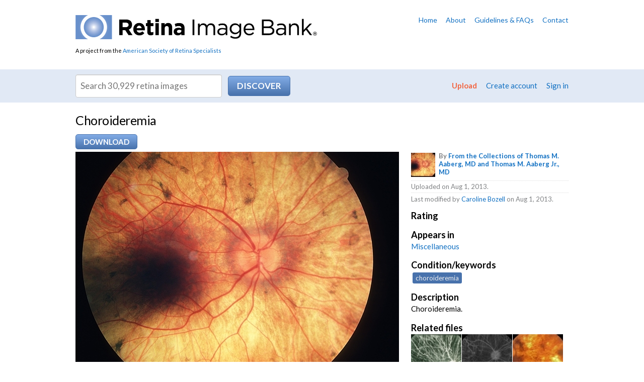

--- FILE ---
content_type: text/html; charset=utf-8
request_url: https://imagebank.asrs.org/file/8459/choroideremia
body_size: 24808
content:
<!DOCTYPE html>
<html>
<head id="Head1">
    <!-- Title -->
    <title>
	
  Choroideremia - Retina Image Bank

</title>
      
	<!-- Google Tag Manager -->
	<script>(function(w,d,s,l,i){w[l]=w[l]||[];w[l].push({'gtm.start':
	new Date().getTime(),event:'gtm.js'});var f=d.getElementsByTagName(s)[0],
	j=d.createElement(s),dl=l!='dataLayer'?'&l='+l:'';j.async=true;j.src=
	'https://www.googletagmanager.com/gtm.js?id='+i+dl;f.parentNode.insertBefore(j,f);
	})(window,document,'script','dataLayer','GTM-PQL4LBJ');</script>
	<!-- End Google Tag Manager -->

    <!-- Info -->
    <meta http-equiv="Content-Type" content="text/html; charset=iso-8859-1" />
    <meta name="author" content="The Retina Image Bank" />
    <meta name="Copyright" content="Copyright (c) The Retina Image Bank" />
    <meta name="apple-mobile-web-app-title" content="RetinaImages" /><meta name="HandheldFriendly" content="true" /><meta name="viewport" content="initial-scale=1.0, user-scalable=yes, width=device-width" />
  
    <!-- Icons -->
    <link rel="Shortcut Icon" href="/favicon.ico" type="image/x-icon" /><link href="/content/images/apple-touch-icon.png" rel="apple-touch-icon" />
    
    <!-- Styles -->
    <link href="/content/styles/master.css?w=8" media="all" rel="stylesheet" type="text/css" />
    <link href="/content/styles/prettyPhoto.css?w=8" media="all" rel="stylesheet" type="text/css" />
    <link href="/content/styles/print.css?w=8" media="print" rel="stylesheet" type="text/css" />
    <link href="/scripts/css/smoothness/jquery-ui-1.8.16.custom.css" media="all" rel="stylesheet" type="text/css" />

    <!--[if IE 7]>
        <link rel="stylesheet" href="https://netdna.bootstrapcdn.com/font-awesome/3.2.1/css/font-awesome-ie7.min.css" />
    <![endif]-->
  
    <!-- JavaScript -->
    <script src="/scripts/jquery-1.7.2.min.js" type="text/javascript"></script>
    <script src="/scripts/jquery-ui-1.8.16.min.js" type="text/javascript"></script>
    <script src="/scripts/jquery.link-icons.js" type="text/javascript"></script>
    <script src="/scripts/jquery.prettyPhoto.js" type="text/javascript"></script>
    <script src="/scripts/references.js" type="text/javascript"></script>
    <script src="/scripts/jquery.replacetext.min.js" type="text/javascript"></script>
    <script src="/scripts/figures.js" type="text/javascript"></script>
    <script src="/scripts/webitects-placeholder-fallback.js" type="text/javascript"></script>
    <script src="/scripts/utils/w.ie-prototype-fixes.js" type="text/javascript"></script>
    <script src="/scripts/utils/w.util.js" type="text/javascript"></script>    
    <script src="/scripts/rib/w.searchable-keywords.js" type="text/javascript"></script>
    <script src="/scripts/wajax.js" type="text/javascript"></script>
    <script src="/scripts/w.confirm-click.js" type="text/javascript"></script>
    <script src="/scripts/w.confirm-message.js" type="text/javascript"></script>
    <script src="/scripts/w.form-message.js" type="text/javascript"></script>
    <script src="/scripts/responsive.js?t=1" type="text/javascript"></script>
   
   <!--page specific-->
      
    <script type="text/javascript" src="/scripts/rib/w.rater.js"></script>
    <script type="text/javascript" src="/scripts/jquery.tmpl.1.1.1.js"></script>
    <script type="text/javascript" src="/scripts/w.download-limiter.js"></script>
    <script type="text/javascript" src="/scripts/utils/w.linkify.js"></script>
</head>
<body class="
">
    <!-- Google Tag Manager (noscript) -->
    <noscript><iframe src="https://www.googletagmanager.com/ns.html?id=GTM-PQL4LBJ"
    height="0" width="0" style="display:none;visibility:hidden"></iframe></noscript>
    <!-- End Google Tag Manager (noscript) -->


    
<!-- Header -->
<div id="header">
  <div id="header-content">
    <div id="logo">
        <a href="/?reset=true"><img alt="Retina Image Bank" src="/content/images/logo.png" /></a>
        <div id="asrs-credit">A project from the <a href="http://www.asrs.org">American Society of Retina Specialists</a></div>
    </div>
    
    

<ul id="header-nav">
  <li><a href="/home">Home</a></li>
  <li><a href="/about">About</a></li>
  <li><a href="/guidelines">Guidelines &amp; FAQs</a></li>
  <li><a href="/contact">Contact</a></li>
</ul>
    
    <div class="clear"></div>
  </div>
</div>

<!-- Navigation -->


    <div id="nav">
        <div id="nav-content">
            <div id="search">
                <form id="search-form" action="/discover-new/files">
                    <input type="hidden" name="newSearch" value="True" />
                    <div><input class="txt" placeholder="Search 30,929 retina images" id="q" value="" /> <input id="search-btn" class="action" type="submit" value="Discover" /></div>
                </form>
            </div>
    
            <ul id="member-nav">
                <li class="upload-link"><a href="/upload">Upload</a></li>
                
                    <li><a href="/create-account">Create account</a></li>
                    <li><a href="/Members/Login">Sign in</a></li>            
                
            </ul>
  
            <div class="clear"></div>
        </div>
    </div>

<script type="text/javascript">
    (function ($) {
        $(document).ready(function () {
            var searchBtn = $('#search-btn');
            var searchTxt = $('#q');
            var searchForm = $('#search-form');
            $(searchTxt).bind('keypress', function (e) {
                var code = e.keyCode ? e.keyCode : e.which;
                if (code == 1 || code == 13) {
                    $(searchBtn).trigger(new $.Event('click'));
                    e.preventDefault();
                    return false;
                }
            });
            $(searchBtn).bind('click', function (e) {
                var data;
                var query = $(searchTxt).val();

                // IE fix
                if (query == ($(searchTxt).attr('placeholder')))
                    query = '';

                query = escape(query.replace(' ', '+'));                
                
                if (query == '' || query == $(searchTxt).attr('placeholder')) {
                    data = '/1/25?q=';
                }
                else
                    data = '/4/25?q=' + query;

                var url = $(searchForm).attr('action') + data;
                window.location = url;
                e.preventDefault();
                return false;
            });
        });
    })(jQuery);
</script>

<div id="intro">
  <div id="intro-content">
    
    
  
    <h1>Choroideremia</h1>

    <form id="download-form" action="/image/download" method="post">
        <input type="hidden" name="tempPath" id="tempPath" />
        <input type="hidden" name="fileName" id="fileName" />
        <input type="hidden" name="fileId" id="fId" value="8459" />
        <input type="hidden" name="memberId" id="mId" value="0" />
    </form>  

    <div id="file-actions">
        
                <span class="set">
                    <a class="action" href="/Members/Login?returnUrl=%2Ffile%2F8459">Download</a>
                </span>
            
    </div>
    <div class="clear"></div>

  </div>
</div>

<!-- Content -->
<div id="content-wrapper">
    <div id="content">
      
      
      <!-- Primary content -->
      <div id="content-primary">
        
    
  
    
    

<div id="preview">
    
    <img src="/tmp/asrs-rib-image-8459.jpg/image-full;max$643,0.ImageHandler" class="preview" alt="file" id="preview-image" />
        
</div>

    <p class="mute">File number: 8459</p>  

    <input id="fileId" name="fileId" type="hidden" value="8459" />
  
    <hr />
  
    
    


<h2>Comments</h2>
  
<div id="new-comments">
    <ol class="comments"></ol>
</div>
  

    <p> <a href="/Members/Login">Sign in</a> to comment.</p>



    <div id="modal-bg" class="modal" style="display:none;">
        <div id="loadingDiv">
            <p>
                <img src="/content/images/shared/loading.gif" alt="loading" />
                Initializing download.<br />
                Please wait...
            </p>
            <div class="clear"></div>
        </div>
    </div>


      </div>
      <!-- /Primary content -->
      
      <!-- Secondary content -->
      <div id="content-secondary">
        

        

    

  
<div id="file-info">
    <ul class="file-credits mute">
        <li class="owner">
            
            <img src="/Content/imagebank/Slide-226---thumb.jpg/image-square;max$48,0.ImageHandler" class="credits-thumb" alt="" />
            <strong>By <a href="/members/profile/26892/from-the-collections-of-thomas-m-aaberg-md-and-thomas-m-aaberg-jr-md">From the Collections of Thomas M. Aaberg, MD and Thomas M. Aaberg Jr., MD</a></strong>
            
            
            <div class="clear"></div>
        </li>
        <li>Uploaded on Aug 1, 2013.</li>
          
        

            <li>Last modified by <a href="/members/profile/10204">Caroline  Bozell</a> on Aug 1, 2013.</li>
            </ul>
    
    <dl>



    <dt>Rating </dt>
    <dd>
    </dd>


      
        <dt>Appears in</dt>
        <dd><a href="/case/2939/miscellaneous">Miscellaneous</a></dd>
      
            <dt>Condition/keywords</dt>
            <dd>
                <span class="searchable-keywords">
choroideremia
                </span>
            </dd>
      
      
      
            <dt>Description</dt>
            <dd>Choroideremia.</dd>
    </dl>


    <h3>Related files</h3>    
    <ul class="related-files">
        <li>
            <a href="/file/879">
                <img src="/Content/imagebank/KellySlide1Choroideremianocircle-2---thumb.jpg/image-square;max$79,0.ImageHandler" class="" alt="Choroideremia" title="Choroideremia" />
            </a>
        </li>
        <li>
            <a href="/file/3389">
                <img src="/Content/imagebank/choroideremia-fagimage---thumb.jpg/image-square;max$79,0.ImageHandler" class="" alt="Choroideremia" title="Choroideremia" />
            </a>
        </li>
        <li>
            <a href="/file/3388">
                <img src="/Content/imagebank/choroideremia-colorphoto---thumb.jpg/image-square;max$79,0.ImageHandler" class="" alt="Choroideremia" title="Choroideremia" />
            </a>
        </li>
        <li>
            <a href="/file/3394">
                <img src="/Content/imagebank/choroideremia-fag2---thumb.jpg/image-square;max$79,0.ImageHandler" class="" alt="Choroideremia" title="Choroideremia" />
            </a>
        </li>
        <li>
            <a href="/file/4675">
                <img src="/Content/imagebank/Aaberg-3 (1)---thumb.jpg/image-square;max$79,0.ImageHandler" class="" alt="Choroideremia" title="Choroideremia" />
            </a>
        </li>
        <li>
            <a href="/file/5373">
                <img src="/Content/imagebank/Slide-69-Detachment---thumb.jpg/image-square;max$79,0.ImageHandler" class="" alt="Choroideremia" title="Choroideremia" />
            </a>
        </li>
        <li>
            <a href="/file/5375">
                <img src="/Content/imagebank/Slide-71-Detachment---thumb.jpg/image-square;max$79,0.ImageHandler" class="" alt="Choroideremia" title="Choroideremia" />
            </a>
        </li>
        <li>
            <a href="/file/5374">
                <img src="/Content/imagebank/Slide-70-Detachment---thumb.jpg/image-square;max$79,0.ImageHandler" class="" alt="Choroideremia" title="Choroideremia" />
            </a>
        </li>
        <li>
            <a href="/file/4673">
                <img src="/Content/imagebank/Aaberg-1 (1)---thumb.jpg/image-square;max$79,0.ImageHandler" class="" alt="Choroideremia - Scleral Stain" title="Choroideremia - Scleral Stain" />
            </a>
        </li>
        <li>
            <a href="/file/4674">
                <img src="/Content/imagebank/Aaberg-2 (1)---thumb.jpg/image-square;max$79,0.ImageHandler" class="" alt="Choroideremia" title="Choroideremia" />
            </a>
        </li>
        <li>
            <a href="/file/4676">
                <img src="/Content/imagebank/Aaberg-4 (1)---thumb.jpg/image-square;max$79,0.ImageHandler" class="" alt="Choroideremia" title="Choroideremia" />
            </a>
        </li>
        <li>
            <a href="/file/4677">
                <img src="/Content/imagebank/Aaberg-5 (1)---thumb.jpg/image-square;max$79,0.ImageHandler" class="" alt="Choroideremia" title="Choroideremia" />
            </a>
        </li>
    </ul>
    <div class="clear"></div>

</div>    

    <script type="text/javascript">
        (function ($) {

            $(document).ready(function () {
                // variables
                var commentBtn = $('#submit-comment');
                var commentForm = $('#comment-form');
                var newComments = $('#new-comments').find('ol').first();
                var noComments = $('#no-comments');
                var container = $('#image-container');
                var deleteBtn = $('#delete-btn');
                var editBtn = $('#edit-btn');
                var form = $('#file-details-form');
                var formDiv = $('#form-div');
                var cancelBtn = $('#cancel-btn');
                var imageDetails = $('#image-details');
                var imageDiv = $('#preview');
                var previewImg = $('#preview-image');
                var previewOps = $('#preview-ops');
                var saveBtn = $('#submit');
                var oldLabel;
                var isDownloading = false;

                // initializers
                initDownload();
                initCommenting();
                initDeleteComment();

                if ($('.rater').length > 0) {
                    Rater.init({
                        memberRating: 0,
                        ratingCount: 0,
                        ratingSelector: '#image-rating',
                        selector: '.rater'
                    });
                }

                $('.linkify').wLinkify();

                // --------------------------------------------------------

                function nl2br(str) {
                    var breakTag = '<br />';
                    return (str + '').replace(/([^>\r\n]?)(\r\n|\n\r|\r|\n)/g, '$1' + breakTag + '$2');
                }

                // prepare file download
                function initDownload() {
                    var modalBg = $('#modal-bg');
                    var downloadLink = $('#download-file');
                    var downloadUrl;
                    var url;
                    var data;
                    var tempPath;
                    var fileName;

                    // initialize download limiter
                    downloadLimiter.init({
                        count: 0,
                        counter: '#dlCount',
                        limit: 0,
                        limiter: '#dlLimit'
                    });

                    if ($(downloadLink != undefined)) {
                        $(downloadLink).bind('click', function (e) {
                            if(!isDownloading) {
                                isDownloading = true;
                                downloadUrl = $(downloadLink).attr('data-val-url');
                                url = $(downloadLink).attr('href');
                                data = 'id=' + $('#fileId').val();

                                $(modalBg).fadeIn('fast');

                                $.ajax({
                                    type: 'Post',
                                    url: url,
                                    data: data,
                                    success: function (results) {
                                        console.log(url);
                                        if (results.Message == 'OK') {
                                            tempPath = results.TempPath;
                                            fileName = results.FileName;
                                            processDownload();
                                            $(modalBg).fadeOut('fast');                                            
                                        }
                                        else {
                                            initConfirmMessage($, results.Message, 'error');
                                            $(modalBg).fadeOut('fast');
                                            isDownloading = false;
                                        }
                                    },
                                    error: function (status) {
                                        initConfirmMessage($, 'Cannot download file. You may not have permissions. Contact our staff if you keep getting this error.', 'error');
                                        $(modalBg).fadeOut('fast');
                                        isDownloading = false;
                                    }
                                });
                            }
                            else {
                                initConfirmMessage($, 'Download in progress. Please wait...', 'error');
                            }

                            e.preventDefault();
                            return false;
                        });
                    }

                    function processDownload() {
                        $('#tempPath').val(tempPath);
                        $('#fileName').val(fileName);
                        var form = $('#download-form');
                        $(form).submit();

                        $('#download-file').remove();
                        $('#download-done').show();                        
                        downloadLimiter.download();
                        isDownloading = false;
                    }
                }

                // initialize ajax comment submitting
                function initCommenting() {
                    $(commentBtn).wajax({
                        form: $(commentForm),
                        type: 'Post',
                        htmlOnWait: 'Submitting...',
                        originalState: true,
                        onSuccess: function () {
                            var results = $(this).wajax('getResults');
                            if (results.Message == 'OK') {
                                var c = results.Comment;
                                $(noComments).remove();
                                $(newComments).prepend(getComment(c));
                                highlightComment('#comment-' + c.Id);
                                $('#comment-contents').val('');
                                initDeleteComment()
                            }
                            else
                                alert(results.Message);
                        },
                        onError: function () {
                            alert('500 Error: Could not submit comment.');
                        }
                    });
                }

                // comment template
                function getComment(comment) {
                    var html = '';
                    html += '<li id="comment-' + comment.Id + '" data-val-commentid="' + comment.Id + '">';
                    html += comment.IsAdmin ? '<div class="opts"><a class="delete-comment" href="#" data-val-id="' + comment.Id + '">[Delete]</a></div>' : '';
                    html += '  <!--<div class="rate">';
                    html += '    <a class="like" href="#" title="Like comment"><i class="icon-thumbs-up"></i></a>';
                    html += '    <a class="dislike" href="#" title="Dislike comment"><i class="icon-thumbs-down"></i></a>';
                    html += '  </div>-->';
                    html += '  <p>';
                    html += '    <a class="member" href="/members/profile/' + comment.MemberId + '">';
                    html += '      <img src="/content/images/placeholder.jpg" alt="profile picture" border="0" />';
                    html += '      <strong>' + comment.MemberFullName + '</strong>';
                    html += '    </a>';
                    html += '    <span class="mute">(' + comment.FormattedDate + ')</span>';
                    html += '  </p>';
                    html += '  <p>' + Util.nl2br(Util.linkify(comment.Comment)) + '</p>';
                    html += '  <div class="clear"></div>';
                    html += '</li>';
                    return html;
                }

                // highlight comment
                function highlightComment(id) {
                    $(id).closest('div').addClass('new');
                    setTimeout(function () {
                        $(id).closest('div').animate({ backgroundColor: '#fff' }, 2500);
                    }, 2500);

                    // scroll to new comment
                    $('html, body').animate({
                        scrollTop: $(id).closest('div').offset().top - 50
                    }, 1000);
                }

                function initDeleteComment() {
                    var url = '/file/delete-comment';
                    $('.delete-comment').each(function () {
                        $(this).unbind('click');
                        $(this).bind('click', function (e) {
                            var c = confirm('Are you sure you want to delete this comment?');
                            if (c) {
                                var btn = $(this);
                                var data = 'id=' + $(this).attr('data-val-id') + '&isAdmin=' + $('#isAdmin').val();
                                $.ajax({
                                    type: 'Post',
                                    url: url,
                                    data: data,
                                    success: function (results) {
                                        if (results.Message == 'OK') {
                                            var comment = $(btn).closest('li');
                                            $(comment).slideUp('fast', function () {
                                                $(this).remove();
                                            })
                                        }
                                        else
                                            alert(results.Message);
                                    },
                                    error: function (status) {
                                        alert('500 Error: Could not delete error. Try again or contact our staff if error persists.');
                                    }
                                });
                            }

                            e.preventDefault();
                            return false;
                        });
                    });
                }

            });

        })(jQuery);
    </script>


      </div>
      <!-- /Secondary content -->
      
      <div class="clear"></div>
    </div>
</div>
<!-- /Content -->

<!-- Footer -->
<div id="footer">
  <div id="footer-content">
        
    
    <h6><strong>Retina</strong> Image Bank</h6>
    <p>A project from the <a href="http://www.asrs.org">American Society of Retina Specialists</a></p>
    <div id="colophon">
      <div class="copyright">&copy; 2026 American Society of Retina Specialists. All rights reserved. <a href="/privacy-statement">Privacy statement</a> <a href="/terms-of-use">Terms of Use</a> <span id="credit"><a href="http://www.webitects.com" target="_blank">Website by <strong>Webitects</strong></a></span></div>
    </div>
  </div>
</div>


<!-- Begin Google Anlaytics code --> 
<script src="/scripts/jquery.ga-event-tracker.js" type="text/javascript"></script>
<script type="text/javascript">

    var _gaq = _gaq || [];
    _gaq.push(['_setAccount', 'UA-28231232-3']);
    _gaq.push(['_trackPageview']);

    (function () {
        var ga = document.createElement('script'); ga.type = 'text/javascript'; ga.async = true;
        ga.src = ('https:' == document.location.protocol ? 'https://ssl' : 'http://www') + '.google-analytics.com/ga.js';
        var s = document.getElementsByTagName('script')[0]; s.parentNode.insertBefore(ga, s);
    })();

</script>
<!-- End Google Anlaytics code --> 
   

</body>
</html>

--- FILE ---
content_type: application/javascript
request_url: https://imagebank.asrs.org/scripts/utils/w.util.js
body_size: 2036
content:
var Util = (function ($) {

    var _events = function () {
        return {
            VirtualTap: (_isTouchDevice() ? 'touchstart' : 'click')
        }
    }

    var _isIE = function () {
        var nav = navigator.userAgent.toLowerCase();
        return /msie/.test(nav);
    }

    var _isTouchDevice = function () {
        if (_isIE()) {
            if (navigator.msMaxTouchPoints !== undefined)
                return navigator.msMaxTouchPoints > 0;
            else
                return !!('ontouchstart' in window) || !!('onmsgesturechange' in window);
        }
        else
            return !!('ontouchstart' in window) || !!('onmsgesturechange' in window);
    }

    var _linkify = function (html) {
        if (typeof html === 'string') {
            html = html.replace(/<br>/gi, " #br# ");
            html = _stripHtmlTags(html);

            var urlPattern = /\b(?:https?|ftp):\/\/[a-z0-9-+&@#\/%?=~_|!:,.;]*[a-z0-9-+&@#\/%=~_|]/gim;

            // www. without http:// or https://
            var pseudoUrlPattern = /(^|[^\/])(www\.[\S]+(\b|$))/gim;

            // Email addresses
            var emailAddressPattern = /(([a-zA-Z0-9_\-\.]+)@[a-zA-Z_]+?(?:\.[a-zA-Z]{2,6}))+/gim;

            html = html
            .replace(urlPattern, '<a target="_blank" href="$&">$&</a>')
            .replace(pseudoUrlPattern, '$1<a target="_blank" href="http://$2">$2</a>')
            .replace(emailAddressPattern, '<a target="_blank" href="mailto:$1">$1</a>');

            html = html.replace(/#br#/gi, "<br />");

            return html;
        }
        return '';
    }

    var _nl2br = function(str) {
        var breakTag = '<br />';
        return (str + '').replace(/([^>\r\n]?)(\r\n|\n\r|\r|\n)/g, '$1' + breakTag + '$2');
    }

    var _stripHtmlTags = function (html) {
        if (typeof html === 'string' && html.length > 0)
            html = html.replace(/<([^>]*)>/g, '');
        return html;
    }

    return {
        events: _events(),
        isTouchDevice: _isTouchDevice(),

        linkify: function(str) {
            return _linkify(str);
        },

        nl2br: function (str) {
            return _nl2br(str);
        }
    }

})(jQuery);

--- FILE ---
content_type: application/javascript
request_url: https://imagebank.asrs.org/scripts/jquery.link-icons.js
body_size: 2143
content:
/*-------------------------------------------------+
| Adds classes to common document links for icons.|
| Requires jQuery                                 |
+-------------------------------------------------*/

(function ($) {
    $(document).ready(function () {
        // Add icons to links to files
        $('a').each(function () {

            var $anchor = $(this);
            var href = $.trim($anchor.attr('href'));
            if (href.length <= 4)
                return;

            // get last 4 characters of HREF/URL (after trimming whitespace)
            // so test.doc -> .doc
            var extension = href.substring(href.length - 4).toLowerCase();

            switch (extension) {
                case '.doc':
                    if (!$anchor.is('.imglink, .action, .btn'))
                        $anchor.addClass('file file-doc');
                    $anchor.attr({ title: 'Word document - Opens in a new window', target: '_blank' });
                    break;

                case '.pdf':
                    if (!$anchor.is('.imglink, .action, .btn'))
                        $anchor.addClass('file file-pdf');
                    $anchor.attr({ title: 'Adobe PDF - Opens in a new window', target: '_blank' });
                    break;

                case '.ppt':
                    if (!$anchor.is('.imglink, .action, .btn'))
                        $anchor.addClass("file file-ppt");
                    $anchor.attr({ title: 'PowerPoint presentation - Opens in a new window', target: '_blank' });
                    break;

                case '.xls':
                    if (!$anchor.is('.imglink, .action, .btn'))
                        $anchor.addClass('file file-xls');
                    $anchor.attr({ title: 'Excel spreadsheet - Opens in a new window', target: '_blank' });
                    break;

                case '.zip':
                    if (!$anchor.is('.imglink, .action, .btn'))
                        $anchor.addClass("file file-zip");
                    $anchor.attr({ title: 'ZIP file - Opens in a new window', target: '_blank' });
                    break;

                case '.rar':
                    $anchor.attr({ title: 'RAR file - Opens in a new window', target: '_blank' });
                    break;
            }
        })
    });
})(jQuery);

--- FILE ---
content_type: application/javascript
request_url: https://imagebank.asrs.org/scripts/references.js
body_size: 780
content:
/*--------------------------------------------------+
 | References.js                                    |
 | Generates links between citations and references |
 +--------------------------------------------------*/

$(function(){
  var content = $("#content-primary");
  $("h2:contains(References) + ol").wrap("<div class='references' />");
  var output = "";
  
  // Add links to each citation
  var cites = content.find("sup:contains([)");
  var refs = $(".references li");
  
  $.each(cites, function(){
    var txt = $(this).text();
    var citeLinks = txt.replace(/\[((\d*)((-|\u2013)\d*)?)\]/g, "<a href='#r$2'>[$1]</a>");
    $(this).replaceWith("<sup>" + citeLinks + "</sup>");
  });
  
  
  // Update references
  cites = $("sup a[href*='#r']");
  $.each(cites, function (){
    var citeCount = $("sup a[href*='#r']:contains(" + $(this).text() + ")");
    var txt = $(this).text().replace(/\[|\]/g, "");
    
    if (citeCount.length > 1) {
      var refID = parseInt(txt);
      $(refs[refID - 1]).attr("id", "r" + refID);
      
      for (i = 0; i < citeCount.length; i++) {
        var citeID = "c" + txt + "-" + (i + 1);
        $(citeCount[i]).attr("id", citeID);
        
        if ($("#r" + refID + " .cite-ref a[href*='#" + citeID + "']").length == 0) {
          updateRef(refID, citeID);
        }
      }
    } else {
      if (!/(-|\u2013)/g.test(txt)) {
        // Not a range
        var refID = parseInt(txt);
        var citeID = "c" + txt;
        $(refs[refID - 1]).attr("id", "r" + refID);
        $(citeCount[0]).attr("id", citeID);
        updateRef(refID, citeID);
      } else {
        // Range
        txt = txt.replace(/\u2013/g, "-");
        var range = txt.split("-");
        var rangeStart = parseInt(range[0]);
        var rangeEnd = parseInt(range[1]);
        
        for (j = rangeStart; j <= rangeEnd; j++){
          var refID = parseInt(j);
          var citeID = "c" + rangeStart;
          $(refs[refID - 1]).attr("id", "r" + refID);
          $(citeCount[0]).attr("id", citeID);
          updateRef(refID, citeID);
        }
      }
    }
  });
  
  // Add links back to citations
  function updateRef(refID, citeID) {
    var citeLinks = $("#r" + refID + " .cite-ref a");
    
    if (citeLinks.length == 0) {
      $(refs[refID - 1]).prepend("<span class='cite-ref'><a href='#" + citeID + "'>^</a></span> ");
    } else {
      var letter = "&#" + (97 + citeLinks.length) + ";";

      if ($("#r" + refID + " .cite-ref sup").length == 0) {
        $("#r" + refID + " .cite-ref").replaceWith("<span class='cite-ref'>^ <sup><a class='cite-ref' href='" + $(citeLinks[0]).attr("href") + "'>&#" + (96 + citeLinks.length) + ";</a></sup></span> ");
      }
      
      $("#r" + refID + " .cite-ref sup").append(" <a class='cite-ref' href='#" + citeID + "'>&#" + (97 + citeLinks.length) + ";</a> ");
    }
  }
  
  // Set highlight behavior
  $("a[href*='#']").click(function(){
    var href = $(this).attr("href");
    
    // Check for ranges
    var txt = $(this).text().replace(/\[|\]/g, "");
    
    if (/-|\u2013/g.test(txt)) {
      txt = txt.replace(/\u2013/g, "-");
      var range = txt.split("-");
      var low = parseInt(range[0]);
      var high = parseInt(range[1]);
      for (i = low; i <= high; i++) highlight("#r" + i);
    } else {
      highlight(href);
    }
  });
  
  // Animated highlight
  function highlight(e) {
    $(e)
    .css("backgroundColor", "#fff2a6")
    .animate({backgroundColor: "#ffffff"}, 5000);
  }
});